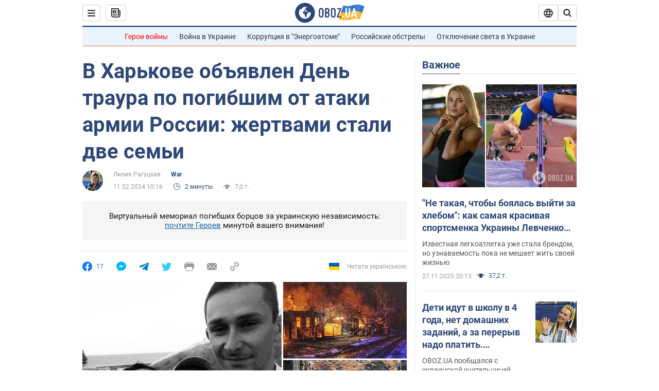

--- FILE ---
content_type: image/svg+xml
request_url: https://cdn.obozrevatel.com/news/img/icons/socialBlock/smiley-3.svg
body_size: 803
content:
<svg width="24" height="24" viewBox="0 0 24 24" fill="none" xmlns="http://www.w3.org/2000/svg">
<path d="M12 21.9999C17.5228 21.9999 21.9999 17.5228 21.9999 12C21.9999 6.47714 17.5228 2 12 2C6.47714 2 2 6.47714 2 12C2 17.5228 6.47714 21.9999 12 21.9999Z" fill="#FFD05D"/>
<path d="M8.31365 12.7495C8.72203 12.7495 9.05309 12.1925 9.05309 11.5054C9.05309 10.8182 8.72203 10.2612 8.31365 10.2612C7.90527 10.2612 7.57422 10.8182 7.57422 11.5054C7.57422 12.1925 7.90527 12.7495 8.31365 12.7495Z" fill="#303030"/>
<path d="M15.6847 12.7495C16.0931 12.7495 16.4242 12.1925 16.4242 11.5054C16.4242 10.8182 16.0931 10.2612 15.6847 10.2612C15.2764 10.2612 14.9453 10.8182 14.9453 11.5054C14.9453 12.1925 15.2764 12.7495 15.6847 12.7495Z" fill="#303030"/>
<path d="M17.9154 9.4042C17.8098 9.36899 17.7041 9.34552 17.5985 9.31031C17.3755 9.25162 17.1642 9.19294 16.953 9.12251C16.6478 9.01688 16.3661 8.89951 16.1079 8.75867C15.8379 8.61782 15.5797 8.4535 15.345 8.26571C15.0868 8.06618 14.8403 7.83144 14.6173 7.5967C14.6056 7.58496 14.5821 7.58496 14.5703 7.58496C14.5586 7.5967 14.5469 7.60844 14.5469 7.63191C14.5586 7.97228 14.6995 8.3244 14.9342 8.65303C15.1572 8.94646 15.4506 9.19294 15.7793 9.36899C16.0962 9.53331 16.4483 9.63895 16.8004 9.66242C16.8121 9.66242 16.8239 9.66242 16.8473 9.66242C17.2464 9.68589 17.5985 9.61547 17.9154 9.47463C17.9271 9.46289 17.9389 9.45115 17.9389 9.42768C17.9389 9.42768 17.9271 9.4042 17.9154 9.4042Z" fill="#414042"/>
<path d="M6.09644 9.40421C6.20207 9.36899 6.3077 9.34552 6.41334 9.31031C6.63634 9.25162 6.84761 9.19294 7.05888 9.12252C7.36404 9.01688 7.64573 8.89951 7.90394 8.75867C8.1739 8.61782 8.43211 8.4535 8.66685 8.26571C8.92507 8.06618 9.17155 7.83144 9.39455 7.5967C9.40629 7.58496 9.42976 7.58496 9.4415 7.58496C9.45324 7.5967 9.46497 7.60844 9.46497 7.63191C9.45324 7.97228 9.31239 8.3244 9.07765 8.65303C8.85465 8.94646 8.56122 9.19294 8.23258 9.36899C7.91568 9.53331 7.56357 9.63895 7.21146 9.66242C7.19972 9.66242 7.18798 9.66242 7.16451 9.66242C6.76545 9.68589 6.41334 9.61547 6.09644 9.47463C6.0847 9.46289 6.07296 9.45115 6.07296 9.42768C6.06123 9.42768 6.07296 9.40421 6.09644 9.40421Z" fill="#414042"/>
<path d="M14.1136 15.4488C13.5384 14.9559 12.7755 14.6742 12.0009 14.6976C11.238 14.6976 10.4751 14.9793 9.89996 15.4606C9.60653 15.707 9.37179 16.0005 9.19573 16.3291C9.01968 16.6812 8.92578 17.0333 8.92578 17.3854C8.92578 17.4676 8.97273 17.538 9.05489 17.5732C9.13705 17.5967 9.21921 17.5732 9.26616 17.5145C9.47742 17.2446 9.66522 17.0333 9.86475 16.869C10.076 16.6929 10.299 16.5404 10.5338 16.423C10.9915 16.1883 11.5079 16.0709 12.0009 16.0709C12.5173 16.0709 13.0103 16.1883 13.4563 16.4113C13.9258 16.646 14.3483 17.0216 14.7239 17.5145C14.7591 17.5615 14.8178 17.585 14.8765 17.585C14.8999 17.585 14.9234 17.585 14.9352 17.5732C15.0173 17.5498 15.0643 17.4676 15.0643 17.3854C15.0643 16.6695 14.7122 15.9535 14.1136 15.4488Z" fill="#5E4939"/>
<path d="M17.5003 12.3833C14.5308 15.7753 14.8712 17.7119 14.8712 17.7119C14.8712 19.1673 16.0567 20.341 17.5003 20.341C18.9557 20.341 20.1294 19.1556 20.1294 17.7119C20.1294 17.7237 20.4581 15.7753 17.5003 12.3833Z" fill="#7CC4E8"/>
</svg>


--- FILE ---
content_type: application/x-javascript; charset=utf-8
request_url: https://servicer.idealmedia.io/1418748/1?nocmp=1&sessionId=6929e1fc-145b9&sessionPage=1&sessionNumberWeek=1&sessionNumber=1&scale_metric_1=64.00&scale_metric_2=256.00&scale_metric_3=100.00&cbuster=1764352508344932756111&pvid=528cb4e8-3ad4-4a61-9450-00cda69f29ca&implVersion=11&lct=1763555100&mp4=1&ap=1&consentStrLen=0&wlid=083f80b4-8a01-4bec-a2ec-3bebdbd37f7b&uniqId=0be98&niet=4g&nisd=false&evt=%5B%7B%22event%22%3A1%2C%22methods%22%3A%5B1%2C2%5D%7D%2C%7B%22event%22%3A2%2C%22methods%22%3A%5B1%2C2%5D%7D%5D&pv=5&jsv=es6&dpr=1&hashCommit=cbd500eb&apt=2024-02-11T10%3A16%3A00&tfre=4748&w=0&h=1&tl=150&tlp=1&sz=0x1&szp=1&szl=1&cxurl=https%3A%2F%2Fwar.obozrevatel.com%2Fv-harkove-obyavlen-den-traura-po-pogibshim-ot-ataki-armii-rossii-zhertvami-stali-dve-semi.htm&ref=&lu=https%3A%2F%2Fwar.obozrevatel.com%2Fv-harkove-obyavlen-den-traura-po-pogibshim-ot-ataki-armii-rossii-zhertvami-stali-dve-semi.htm
body_size: 809
content:
var _mgq=_mgq||[];
_mgq.push(["IdealmediaLoadGoods1418748_0be98",[
["unian.net","11890296","1","У Києві \"Шахед\" вбив легенду українського телебачення","Чоловік створював носи для героїв шоу.","0","","","","35GS1CeG7RbfihKDjwrrbB74mAa3rDMsATMs8CpWHsh_IflNQAcCFUhNU-7RqfNCJP9NESf5a0MfIieRFDqB_Kldt0JdlZKDYLbkLtP-Q-Xbe66zHFRlDTznTzWZWMta",{"i":"https://s-img.idealmedia.io/n/11890296/45x45/90x0x786x786/aHR0cDovL2ltZ2hvc3RzLmNvbS90LzIwMjUtMTEvNDI3MDI0L2Q2MDYwYWE4NzA2YTljZTVlZmNmNzQ4NzMyMTU0ZDIxLmpwZw.webp?v=1764352508-UFpn9COLY8hR1jortLC7PXc0BZrU3Iz8Y5O5J2uvXtM","l":"https://clck.idealmedia.io/pnews/11890296/i/1298901/pp/1/1?h=35GS1CeG7RbfihKDjwrrbB74mAa3rDMsATMs8CpWHsh_IflNQAcCFUhNU-7RqfNCJP9NESf5a0MfIieRFDqB_Kldt0JdlZKDYLbkLtP-Q-Xbe66zHFRlDTznTzWZWMta&utm_campaign=obozrevatel.com&utm_source=obozrevatel.com&utm_medium=referral&rid=60b70a72-cc83-11f0-bba8-d404e6f98490&tt=Direct&att=3&afrd=296&iv=11&ct=1&gdprApplies=0&muid=pas8y2f9vWT9&st=-300&mp4=1&h2=RGCnD2pppFaSHdacZpvmnoTb7XFiyzmF87A5iRFByjtkApNTXTADCUxIDol3FKO5_5gowLa8haMRwNFoxyVg8A**","adc":[],"sdl":0,"dl":"","category":"Шоу-бизнес","dbbr":0,"bbrt":0,"type":"e","media-type":"static","clicktrackers":[],"cta":"Читати далі","cdt":"","tri":"60b71b6b-cc83-11f0-bba8-d404e6f98490","crid":"11890296"}],],
{"awc":{},"dt":"desktop","ts":"","tt":"Direct","isBot":1,"h2":"RGCnD2pppFaSHdacZpvmnoTb7XFiyzmF87A5iRFByjtkApNTXTADCUxIDol3FKO5_5gowLa8haMRwNFoxyVg8A**","ats":0,"rid":"60b70a72-cc83-11f0-bba8-d404e6f98490","pvid":"528cb4e8-3ad4-4a61-9450-00cda69f29ca","iv":11,"brid":32,"muidn":"pas8y2f9vWT9","dnt":2,"cv":2,"afrd":296,"consent":true,"adv_src_id":39175}]);
_mgqp();
